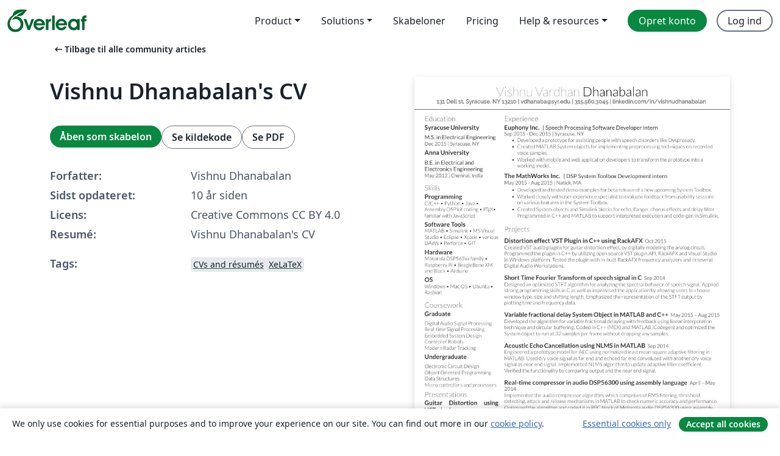

--- FILE ---
content_type: text/html; charset=utf-8
request_url: https://da.overleaf.com/articles/vishnu-dhanabalans-cv/yhxnjhysmwsh
body_size: 13836
content:
<!DOCTYPE html><html lang="da"><head><title translate="no">Vishnu Dhanabalan's CV - Overleaf, Online LaTeX-skriveprogram</title><meta name="twitter:title" content="Vishnu Dhanabalan's CV"><meta name="og:title" content="Vishnu Dhanabalan's CV"><meta name="description" content="Vishnu Dhanabalan's CV"><meta itemprop="description" content="Vishnu Dhanabalan's CV"><meta itemprop="image" content="https://writelatex.s3.amazonaws.com/published_ver/2943.jpeg?X-Amz-Expires=14400&amp;X-Amz-Date=20260114T034240Z&amp;X-Amz-Algorithm=AWS4-HMAC-SHA256&amp;X-Amz-Credential=AKIAWJBOALPNFPV7PVH5/20260114/us-east-1/s3/aws4_request&amp;X-Amz-SignedHeaders=host&amp;X-Amz-Signature=9aeeae07d4e4aeb6ac0340ad484ea38922b13b1712572efd1c89511a6343175a"><meta name="image" content="https://writelatex.s3.amazonaws.com/published_ver/2943.jpeg?X-Amz-Expires=14400&amp;X-Amz-Date=20260114T034240Z&amp;X-Amz-Algorithm=AWS4-HMAC-SHA256&amp;X-Amz-Credential=AKIAWJBOALPNFPV7PVH5/20260114/us-east-1/s3/aws4_request&amp;X-Amz-SignedHeaders=host&amp;X-Amz-Signature=9aeeae07d4e4aeb6ac0340ad484ea38922b13b1712572efd1c89511a6343175a"><meta itemprop="name" content="Overleaf, the Online LaTeX Editor"><meta name="twitter:card" content="summary"><meta name="twitter:site" content="@overleaf"><meta name="twitter:description" content="Et online LaTeX-skriveprogram, der er let at bruge. Ingen installation, live samarbejde, versionskontrol, flere hundrede LaTeX-skabeloner, og meget mere."><meta name="twitter:image" content="https://cdn.overleaf.com/img/ol-brand/overleaf_og_logo.png"><meta property="fb:app_id" content="400474170024644"><meta property="og:description" content="Et online LaTeX-skriveprogram, der er let at bruge. Ingen installation, live samarbejde, versionskontrol, flere hundrede LaTeX-skabeloner, og meget mere."><meta property="og:image" content="https://cdn.overleaf.com/img/ol-brand/overleaf_og_logo.png"><meta property="og:type" content="website"><meta name="viewport" content="width=device-width, initial-scale=1.0, user-scalable=yes"><link rel="icon" sizes="32x32" href="https://cdn.overleaf.com/favicon-32x32.png"><link rel="icon" sizes="16x16" href="https://cdn.overleaf.com/favicon-16x16.png"><link rel="icon" href="https://cdn.overleaf.com/favicon.svg" type="image/svg+xml"><link rel="apple-touch-icon" href="https://cdn.overleaf.com/apple-touch-icon.png"><link rel="mask-icon" href="https://cdn.overleaf.com/mask-favicon.svg" color="#046530"><link rel="canonical" href="https://da.overleaf.com/articles/vishnu-dhanabalans-cv/yhxnjhysmwsh"><link rel="manifest" href="https://cdn.overleaf.com/web.sitemanifest"><link rel="stylesheet" href="https://cdn.overleaf.com/stylesheets/main-style-c2b0ff86cb701d65ea9d.css" id="main-stylesheet"><link rel="alternate" href="https://www.overleaf.com/articles/vishnu-dhanabalans-cv/yhxnjhysmwsh" hreflang="en"><link rel="alternate" href="https://cs.overleaf.com/articles/vishnu-dhanabalans-cv/yhxnjhysmwsh" hreflang="cs"><link rel="alternate" href="https://es.overleaf.com/articles/vishnu-dhanabalans-cv/yhxnjhysmwsh" hreflang="es"><link rel="alternate" href="https://pt.overleaf.com/articles/vishnu-dhanabalans-cv/yhxnjhysmwsh" hreflang="pt"><link rel="alternate" href="https://fr.overleaf.com/articles/vishnu-dhanabalans-cv/yhxnjhysmwsh" hreflang="fr"><link rel="alternate" href="https://de.overleaf.com/articles/vishnu-dhanabalans-cv/yhxnjhysmwsh" hreflang="de"><link rel="alternate" href="https://sv.overleaf.com/articles/vishnu-dhanabalans-cv/yhxnjhysmwsh" hreflang="sv"><link rel="alternate" href="https://tr.overleaf.com/articles/vishnu-dhanabalans-cv/yhxnjhysmwsh" hreflang="tr"><link rel="alternate" href="https://it.overleaf.com/articles/vishnu-dhanabalans-cv/yhxnjhysmwsh" hreflang="it"><link rel="alternate" href="https://cn.overleaf.com/articles/vishnu-dhanabalans-cv/yhxnjhysmwsh" hreflang="zh-CN"><link rel="alternate" href="https://no.overleaf.com/articles/vishnu-dhanabalans-cv/yhxnjhysmwsh" hreflang="no"><link rel="alternate" href="https://ru.overleaf.com/articles/vishnu-dhanabalans-cv/yhxnjhysmwsh" hreflang="ru"><link rel="alternate" href="https://da.overleaf.com/articles/vishnu-dhanabalans-cv/yhxnjhysmwsh" hreflang="da"><link rel="alternate" href="https://ko.overleaf.com/articles/vishnu-dhanabalans-cv/yhxnjhysmwsh" hreflang="ko"><link rel="alternate" href="https://ja.overleaf.com/articles/vishnu-dhanabalans-cv/yhxnjhysmwsh" hreflang="ja"><link rel="preload" href="https://cdn.overleaf.com/js/da-json-005e825d92e366d8ac45.js" as="script" nonce="deUlTpQi0Kx1RDiTvZDq6g=="><script type="text/javascript" nonce="deUlTpQi0Kx1RDiTvZDq6g==" id="ga-loader" data-ga-token="UA-112092690-1" data-ga-token-v4="G-RV4YBCCCWJ" data-cookie-domain=".overleaf.com" data-session-analytics-id="ff4f3d2b-ba74-4743-b14f-e7e87f0fd1fd">var gaSettings = document.querySelector('#ga-loader').dataset;
var gaid = gaSettings.gaTokenV4;
var gaToken = gaSettings.gaToken;
var cookieDomain = gaSettings.cookieDomain;
var sessionAnalyticsId = gaSettings.sessionAnalyticsId;
if(gaid) {
    var additionalGaConfig = sessionAnalyticsId ? { 'user_id': sessionAnalyticsId } : {};
    window.dataLayer = window.dataLayer || [];
    function gtag(){
        dataLayer.push(arguments);
    }
    gtag('js', new Date());
    gtag('config', gaid, { 'anonymize_ip': true, ...additionalGaConfig });
}
if (gaToken) {
    window.ga = window.ga || function () {
        (window.ga.q = window.ga.q || []).push(arguments);
    }, window.ga.l = 1 * new Date();
}
var loadGA = window.olLoadGA = function() {
    if (gaid) {
        var s = document.createElement('script');
        s.setAttribute('async', 'async');
        s.setAttribute('src', 'https://www.googletagmanager.com/gtag/js?id=' + gaid);
        document.querySelector('head').append(s);
    } 
    if (gaToken) {
        (function(i,s,o,g,r,a,m){i['GoogleAnalyticsObject']=r;i[r]=i[r]||function(){
        (i[r].q=i[r].q||[]).push(arguments)},i[r].l=1*new Date();a=s.createElement(o),
        m=s.getElementsByTagName(o)[0];a.async=1;a.src=g;m.parentNode.insertBefore(a,m)
        })(window,document,'script','//www.google-analytics.com/analytics.js','ga');
        ga('create', gaToken, cookieDomain.replace(/^\./, ""));
        ga('set', 'anonymizeIp', true);
        if (sessionAnalyticsId) {
            ga('set', 'userId', sessionAnalyticsId);
        }
        ga('send', 'pageview');
    }
};
// Check if consent given (features/cookie-banner)
var oaCookie = document.cookie.split('; ').find(function(cookie) {
    return cookie.startsWith('oa=');
});
if(oaCookie) {
    var oaCookieValue = oaCookie.split('=')[1];
    if(oaCookieValue === '1') {
        loadGA();
    }
}
</script><meta name="ol-csrfToken" content="cu8IqfqT-1N98y9ZZKzLpECvULed1FzF1sK4"><meta name="ol-baseAssetPath" content="https://cdn.overleaf.com/"><meta name="ol-mathJaxPath" content="/js/libs/mathjax-3.2.2/es5/tex-svg-full.js"><meta name="ol-dictionariesRoot" content="/js/dictionaries/0.0.3/"><meta name="ol-usersEmail" content=""><meta name="ol-ab" data-type="json" content="{}"><meta name="ol-user_id"><meta name="ol-i18n" data-type="json" content="{&quot;currentLangCode&quot;:&quot;da&quot;}"><meta name="ol-ExposedSettings" data-type="json" content="{&quot;isOverleaf&quot;:true,&quot;appName&quot;:&quot;Overleaf&quot;,&quot;adminEmail&quot;:&quot;support@overleaf.com&quot;,&quot;dropboxAppName&quot;:&quot;Overleaf&quot;,&quot;ieeeBrandId&quot;:15,&quot;hasAffiliationsFeature&quot;:true,&quot;hasSamlFeature&quot;:true,&quot;samlInitPath&quot;:&quot;/saml/ukamf/init&quot;,&quot;hasLinkUrlFeature&quot;:true,&quot;hasLinkedProjectFileFeature&quot;:true,&quot;hasLinkedProjectOutputFileFeature&quot;:true,&quot;siteUrl&quot;:&quot;https://www.overleaf.com&quot;,&quot;emailConfirmationDisabled&quot;:false,&quot;maxEntitiesPerProject&quot;:2000,&quot;maxUploadSize&quot;:52428800,&quot;projectUploadTimeout&quot;:120000,&quot;recaptchaSiteKey&quot;:&quot;6LebiTwUAAAAAMuPyjA4pDA4jxPxPe2K9_ndL74Q&quot;,&quot;recaptchaDisabled&quot;:{&quot;invite&quot;:true,&quot;login&quot;:false,&quot;passwordReset&quot;:false,&quot;register&quot;:false,&quot;addEmail&quot;:false},&quot;textExtensions&quot;:[&quot;tex&quot;,&quot;latex&quot;,&quot;sty&quot;,&quot;cls&quot;,&quot;bst&quot;,&quot;bib&quot;,&quot;bibtex&quot;,&quot;txt&quot;,&quot;tikz&quot;,&quot;mtx&quot;,&quot;rtex&quot;,&quot;md&quot;,&quot;asy&quot;,&quot;lbx&quot;,&quot;bbx&quot;,&quot;cbx&quot;,&quot;m&quot;,&quot;lco&quot;,&quot;dtx&quot;,&quot;ins&quot;,&quot;ist&quot;,&quot;def&quot;,&quot;clo&quot;,&quot;ldf&quot;,&quot;rmd&quot;,&quot;lua&quot;,&quot;gv&quot;,&quot;mf&quot;,&quot;yml&quot;,&quot;yaml&quot;,&quot;lhs&quot;,&quot;mk&quot;,&quot;xmpdata&quot;,&quot;cfg&quot;,&quot;rnw&quot;,&quot;ltx&quot;,&quot;inc&quot;],&quot;editableFilenames&quot;:[&quot;latexmkrc&quot;,&quot;.latexmkrc&quot;,&quot;makefile&quot;,&quot;gnumakefile&quot;],&quot;validRootDocExtensions&quot;:[&quot;tex&quot;,&quot;Rtex&quot;,&quot;ltx&quot;,&quot;Rnw&quot;],&quot;fileIgnorePattern&quot;:&quot;**/{{__MACOSX,.git,.texpadtmp,.R}{,/**},.!(latexmkrc),*.{dvi,aux,log,toc,out,pdfsync,synctex,synctex(busy),fdb_latexmk,fls,nlo,ind,glo,gls,glg,bbl,blg,doc,docx,gz,swp}}&quot;,&quot;sentryAllowedOriginRegex&quot;:&quot;^(https://[a-z]+\\\\.overleaf.com|https://cdn.overleaf.com|https://compiles.overleafusercontent.com)/&quot;,&quot;sentryDsn&quot;:&quot;https://4f0989f11cb54142a5c3d98b421b930a@app.getsentry.com/34706&quot;,&quot;sentryEnvironment&quot;:&quot;production&quot;,&quot;sentryRelease&quot;:&quot;ed85d050e908ae13d97ee8d67cf74e00c27fc258&quot;,&quot;hotjarId&quot;:&quot;5148484&quot;,&quot;hotjarVersion&quot;:&quot;6&quot;,&quot;enableSubscriptions&quot;:true,&quot;gaToken&quot;:&quot;UA-112092690-1&quot;,&quot;gaTokenV4&quot;:&quot;G-RV4YBCCCWJ&quot;,&quot;propensityId&quot;:&quot;propensity-001384&quot;,&quot;cookieDomain&quot;:&quot;.overleaf.com&quot;,&quot;templateLinks&quot;:[{&quot;name&quot;:&quot;Journal articles&quot;,&quot;url&quot;:&quot;/gallery/tagged/academic-journal&quot;,&quot;trackingKey&quot;:&quot;academic-journal&quot;},{&quot;name&quot;:&quot;Books&quot;,&quot;url&quot;:&quot;/gallery/tagged/book&quot;,&quot;trackingKey&quot;:&quot;book&quot;},{&quot;name&quot;:&quot;Formal letters&quot;,&quot;url&quot;:&quot;/gallery/tagged/formal-letter&quot;,&quot;trackingKey&quot;:&quot;formal-letter&quot;},{&quot;name&quot;:&quot;Assignments&quot;,&quot;url&quot;:&quot;/gallery/tagged/homework&quot;,&quot;trackingKey&quot;:&quot;homework-assignment&quot;},{&quot;name&quot;:&quot;Posters&quot;,&quot;url&quot;:&quot;/gallery/tagged/poster&quot;,&quot;trackingKey&quot;:&quot;poster&quot;},{&quot;name&quot;:&quot;Presentations&quot;,&quot;url&quot;:&quot;/gallery/tagged/presentation&quot;,&quot;trackingKey&quot;:&quot;presentation&quot;},{&quot;name&quot;:&quot;Reports&quot;,&quot;url&quot;:&quot;/gallery/tagged/report&quot;,&quot;trackingKey&quot;:&quot;lab-report&quot;},{&quot;name&quot;:&quot;CVs and résumés&quot;,&quot;url&quot;:&quot;/gallery/tagged/cv&quot;,&quot;trackingKey&quot;:&quot;cv&quot;},{&quot;name&quot;:&quot;Theses&quot;,&quot;url&quot;:&quot;/gallery/tagged/thesis&quot;,&quot;trackingKey&quot;:&quot;thesis&quot;},{&quot;name&quot;:&quot;view_all&quot;,&quot;url&quot;:&quot;/latex/templates&quot;,&quot;trackingKey&quot;:&quot;view-all&quot;}],&quot;labsEnabled&quot;:true,&quot;wikiEnabled&quot;:true,&quot;templatesEnabled&quot;:true,&quot;cioWriteKey&quot;:&quot;2530db5896ec00db632a&quot;,&quot;cioSiteId&quot;:&quot;6420c27bb72163938e7d&quot;,&quot;linkedInInsightsPartnerId&quot;:&quot;7472905&quot;}"><meta name="ol-splitTestVariants" data-type="json" content="{&quot;hotjar-marketing&quot;:&quot;default&quot;}"><meta name="ol-splitTestInfo" data-type="json" content="{&quot;hotjar-marketing&quot;:{&quot;phase&quot;:&quot;release&quot;,&quot;badgeInfo&quot;:{&quot;tooltipText&quot;:&quot;&quot;,&quot;url&quot;:&quot;&quot;}}}"><meta name="ol-algolia" data-type="json" content="{&quot;appId&quot;:&quot;SK53GL4JLY&quot;,&quot;apiKey&quot;:&quot;9ac63d917afab223adbd2cd09ad0eb17&quot;,&quot;indexes&quot;:{&quot;wiki&quot;:&quot;learn-wiki&quot;,&quot;gallery&quot;:&quot;gallery-production&quot;}}"><meta name="ol-isManagedAccount" data-type="boolean"><meta name="ol-shouldLoadHotjar" data-type="boolean"></head><body class="website-redesign" data-theme="default"><a class="skip-to-content" href="#main-content">Spring til indhold</a><nav class="navbar navbar-default navbar-main navbar-expand-lg website-redesign-navbar" aria-label="Primary"><div class="container-fluid navbar-container"><div class="navbar-header"><a class="navbar-brand" href="/" aria-label="Overleaf"><div class="navbar-logo"></div></a></div><button class="navbar-toggler collapsed" id="navbar-toggle-btn" type="button" data-bs-toggle="collapse" data-bs-target="#navbar-main-collapse" aria-controls="navbar-main-collapse" aria-expanded="false" aria-label="Toggle Navigation"><span class="material-symbols" aria-hidden="true" translate="no">menu</span></button><div class="navbar-collapse collapse" id="navbar-main-collapse"><ul class="nav navbar-nav navbar-right ms-auto" role="menubar"><!-- loop over header_extras--><li class="dropdown subdued" role="none"><button class="dropdown-toggle" aria-haspopup="true" aria-expanded="false" data-bs-toggle="dropdown" role="menuitem" event-tracking="menu-expand" event-tracking-mb="true" event-tracking-trigger="click" event-segmentation="{&quot;item&quot;:&quot;product&quot;,&quot;location&quot;:&quot;top-menu&quot;}">Product</button><ul class="dropdown-menu dropdown-menu-end" role="menu"><li role="none"><a class="dropdown-item" role="menuitem" href="/about/features-overview" event-tracking="menu-click" event-tracking-mb="true" event-tracking-trigger="click" event-segmentation='{"item":"premium-features","location":"top-menu"}'>Funktioner</a></li><li role="none"><a class="dropdown-item" role="menuitem" href="/about/ai-features" event-tracking="menu-click" event-tracking-mb="true" event-tracking-trigger="click" event-segmentation='{"item":"ai-features","location":"top-menu"}'>AI</a></li></ul></li><li class="dropdown subdued" role="none"><button class="dropdown-toggle" aria-haspopup="true" aria-expanded="false" data-bs-toggle="dropdown" role="menuitem" event-tracking="menu-expand" event-tracking-mb="true" event-tracking-trigger="click" event-segmentation="{&quot;item&quot;:&quot;solutions&quot;,&quot;location&quot;:&quot;top-menu&quot;}">Solutions</button><ul class="dropdown-menu dropdown-menu-end" role="menu"><li role="none"><a class="dropdown-item" role="menuitem" href="/for/enterprises" event-tracking="menu-click" event-tracking-mb="true" event-tracking-trigger="click" event-segmentation='{"item":"enterprises","location":"top-menu"}'>For virksomheder</a></li><li role="none"><a class="dropdown-item" role="menuitem" href="/for/universities" event-tracking="menu-click" event-tracking-mb="true" event-tracking-trigger="click" event-segmentation='{"item":"universities","location":"top-menu"}'>For universiteter</a></li><li role="none"><a class="dropdown-item" role="menuitem" href="/for/government" event-tracking="menu-click" event-tracking-mb="true" event-tracking-trigger="click" event-segmentation='{"item":"government","location":"top-menu"}'>For det offentlige</a></li><li role="none"><a class="dropdown-item" role="menuitem" href="/for/publishers" event-tracking="menu-click" event-tracking-mb="true" event-tracking-trigger="click" event-segmentation='{"item":"publishers","location":"top-menu"}'>For forlag</a></li><li role="none"><a class="dropdown-item" role="menuitem" href="/about/customer-stories" event-tracking="menu-click" event-tracking-mb="true" event-tracking-trigger="click" event-segmentation='{"item":"customer-stories","location":"top-menu"}'>Customer stories</a></li></ul></li><li class="subdued" role="none"><a class="nav-link subdued" role="menuitem" href="/latex/templates" event-tracking="menu-click" event-tracking-mb="true" event-tracking-trigger="click" event-segmentation='{"item":"templates","location":"top-menu"}'>Skabeloner</a></li><li class="subdued" role="none"><a class="nav-link subdued" role="menuitem" href="/user/subscription/plans" event-tracking="menu-click" event-tracking-mb="true" event-tracking-trigger="click" event-segmentation='{"item":"pricing","location":"top-menu"}'>Pricing</a></li><li class="dropdown subdued nav-item-help" role="none"><button class="dropdown-toggle" aria-haspopup="true" aria-expanded="false" data-bs-toggle="dropdown" role="menuitem" event-tracking="menu-expand" event-tracking-mb="true" event-tracking-trigger="click" event-segmentation="{&quot;item&quot;:&quot;help-and-resources&quot;,&quot;location&quot;:&quot;top-menu&quot;}">Help & resources</button><ul class="dropdown-menu dropdown-menu-end" role="menu"><li role="none"><a class="dropdown-item" role="menuitem" href="/learn" event-tracking="menu-click" event-tracking-mb="true" event-tracking-trigger="click" event-segmentation='{"item":"learn","location":"top-menu"}'>Dokumentation</a></li><li role="none"><a class="dropdown-item" role="menuitem" href="/for/community/resources" event-tracking="menu-click" event-tracking-mb="true" event-tracking-trigger="click" event-segmentation='{"item":"help-guides","location":"top-menu"}'>Help guides</a></li><li role="none"><a class="dropdown-item" role="menuitem" href="/about/why-latex" event-tracking="menu-click" event-tracking-mb="true" event-tracking-trigger="click" event-segmentation='{"item":"why-latex","location":"top-menu"}'>Hvorfor LaTeX?</a></li><li role="none"><a class="dropdown-item" role="menuitem" href="/blog" event-tracking="menu-click" event-tracking-mb="true" event-tracking-trigger="click" event-segmentation='{"item":"blog","location":"top-menu"}'>Blog</a></li><li role="none"><a class="dropdown-item" role="menuitem" data-ol-open-contact-form-modal="contact-us" data-bs-target="#contactUsModal" href data-bs-toggle="modal" event-tracking="menu-click" event-tracking-mb="true" event-tracking-trigger="click" event-segmentation='{"item":"contact","location":"top-menu"}'><span>Kontakt os</span></a></li></ul></li><!-- logged out--><!-- register link--><li class="primary" role="none"><a class="nav-link" role="menuitem" href="/register" event-tracking="menu-click" event-tracking-action="clicked" event-tracking-trigger="click" event-tracking-mb="true" event-segmentation='{"page":"/articles/vishnu-dhanabalans-cv/yhxnjhysmwsh","item":"register","location":"top-menu"}'>Opret konto</a></li><!-- login link--><li role="none"><a class="nav-link" role="menuitem" href="/login" event-tracking="menu-click" event-tracking-action="clicked" event-tracking-trigger="click" event-tracking-mb="true" event-segmentation='{"page":"/articles/vishnu-dhanabalans-cv/yhxnjhysmwsh","item":"login","location":"top-menu"}'>Log ind</a></li><!-- projects link and account menu--></ul></div></div></nav><main class="gallery content content-page" id="main-content"><div class="container"><div class="row previous-page-link-container"><div class="col-lg-6"><a class="previous-page-link" href="/articles"><span class="material-symbols material-symbols-rounded" aria-hidden="true" translate="no">arrow_left_alt</span>Tilbage til alle community articles</a></div></div><div class="row"><div class="col-md-6 template-item-left-section"><div class="row"><div class="col-md-12"><div class="gallery-item-title"><h1 class="h2">Vishnu Dhanabalan's CV</h1></div></div></div><div class="row cta-links-container"><div class="col-md-12 cta-links"><a class="btn btn-primary cta-link" href="/project/new/template/2943?id=4053979&amp;latexEngine=xelatex&amp;mainFile=main.tex&amp;templateName=Vishnu+Dhanabalan%27s+CV&amp;texImage=texlive-full%3A2025.1" event-tracking-mb="true" event-tracking="gallery-open-template" event-tracking-trigger="click">Åben som skabelon</a><button class="btn btn-secondary cta-link" data-bs-toggle="modal" data-bs-target="#modalViewSource" event-tracking-mb="true" event-tracking="gallery-view-source" event-tracking-trigger="click">Se kildekode</button><a class="btn btn-secondary cta-link" href="/articles/vishnu-dhanabalans-cv/yhxnjhysmwsh.pdf" target="_blank" event-tracking-mb="true" event-tracking="gallery-download-pdf" event-tracking-trigger="click">Se PDF</a></div></div><div class="template-details-container"><div class="template-detail"><div><b>Forfatter:</b></div><div>Vishnu Dhanabalan</div></div><div class="template-detail"><div><b>Sidst opdateret:</b></div><div><span data-bs-toggle="tooltip" data-bs-placement="bottom" data-timestamp-for-title="1452517599">10 år siden</span></div></div><div class="template-detail"><div><b>Licens:</b></div><div>Creative Commons CC BY 4.0</div></div><div class="template-detail"><div><b>Resumé:</b></div><div class="gallery-abstract" data-ol-mathjax><p>Vishnu Dhanabalan's CV</p></div></div><div class="template-detail tags"><div><b>Tags:</b></div><div><div class="badge-link-list"><a class="badge-link badge-link-light" href="/gallery/tagged/cv"><span class="badge text-dark bg-light"><span class="badge-content" data-badge-tooltip data-bs-placement="bottom" data-bs-title="CVs and résumés">CVs and résumés</span></span></a><a class="badge-link badge-link-light" href="/gallery/tagged/xelatex"><span class="badge text-dark bg-light"><span class="badge-content" data-badge-tooltip data-bs-placement="bottom" data-bs-title="XeLaTeX">XeLaTeX</span></span></a></div></div></div></div></div><div class="col-md-6 template-item-right-section"><div class="entry"><div class="row"><div class="col-md-12"><div class="gallery-large-pdf-preview"><img src="https://writelatex.s3.amazonaws.com/published_ver/2943.jpeg?X-Amz-Expires=14400&amp;X-Amz-Date=20260114T034240Z&amp;X-Amz-Algorithm=AWS4-HMAC-SHA256&amp;X-Amz-Credential=AKIAWJBOALPNFPV7PVH5/20260114/us-east-1/s3/aws4_request&amp;X-Amz-SignedHeaders=host&amp;X-Amz-Signature=9aeeae07d4e4aeb6ac0340ad484ea38922b13b1712572efd1c89511a6343175a" alt="Vishnu Dhanabalan's CV"></div></div></div></div></div></div><div class="row section-row"><div class="col-md-12"><div class="begin-now-card"><div class="card card-pattern"><div class="card-body"><p class="dm-mono"><span class="font-size-display-xs"><span class="text-purple-bright">\begin</span><wbr><span class="text-green-bright">{</span><span>now</span><span class="text-green-bright">}</span></span></p><p>Discover why over 20 million people worldwide trust Overleaf with their work.</p><p class="card-links"><a class="btn btn-primary card-link" href="/register">Opret gratis konto</a><a class="btn card-link btn-secondary" href="/user/subscription/plans">Udforsk alle abonnementer</a></p></div></div></div></div></div></div></main><div class="modal fade" id="modalViewSource" tabindex="-1" role="dialog" aria-labelledby="modalViewSourceTitle" aria-hidden="true"><div class="modal-dialog" role="document"><div class="modal-content"><div class="modal-header"><h3 class="modal-title" id="modalViewSourceTitle">Kilde</h3><button class="btn-close" type="button" data-bs-dismiss="modal" aria-label="Close"></button></div><div class="modal-body"><pre><code>\documentclass[]{deedy-resume-openfont}

\begin{document}

%%%%%%%%%%%%%%%%%%%%%%%%%%%%%%%%%%%%%%
%
%     LAST UPDATED DATE
%
%%%%%%%%%%%%%%%%%%%%%%%%%%%%%%%%%%%%%%
% \lastupdated

%%%%%%%%%%%%%%%%%%%%%%%%%%%%%%%%%%%%%%
%
%     TITLE NAME
%
%%%%%%%%%%%%%%%%%%%%%%%%%%%%%%%%%%%%%%


\namesection{Vishnu Vardhan}{Dhanabalan}
{131 Dell st, Syracuse, NY 13210 | 
\href{mailto:vdhanaba@syr.edu}{vdhanaba@syr.edu} | 315.560.3045 |  \urlstyle{same}\url{linkedin.com/in/vishnudhanabalan}
}

%%%%%%%%%%%%%%%%%%%%%%%%%%%%%%%%%%%%%%
%
%     COLUMN ONE
%
%%%%%%%%%%%%%%%%%%%%%%%%%%%%%%%%%%%%%%

\begin{minipage}[t]{0.25\textwidth} 

%%%%%%%%%%%%%%%%%%%%%%%%%%%%%%%%%%%%%%
%     EDUCATION
%%%%%%%%%%%%%%%%%%%%%%%%%%%%%%%%%%%%%%

\section{Education} 
\subsection{Syracuse University}
\sectionsep
\descript{M.S. in Electrical Engineering}
% \sectionsep
\location{Dec 2015 | Syracuse, NY}
\sectionsep

\subsection{Anna University}
\sectionsep
\descript{B.E. in Electrical and Electronics Engineering}
% \sectionsep
\location{May 2013 | Chennai, India}
\sectionsep

%%%%%%%%%%%%%%%%%%%%%%%%%%%%%%%%%%%%%%
%     SKILLS
%%%%%%%%%%%%%%%%%%%%%%%%%%%%%%%%%%%%%%

\section{Skills}
% \sectionsep
\subsection{Programming}
% \sectionsep
% \location{Over 5000 lines:}
C/C++ \textbullet{}   Python \textbullet{} Java \textbullet{} Assembly
DSP kit coding \textbullet{} \LaTeX \textbullet{} familiar with JavaScript
\sectionsep
\subsection{Software Tools}
% \sectionsep
MATLAB \textbullet{} Simulink \textbullet{} MS Visual Studio \textbullet{} Eclipse \textbullet{} Xcode \textbullet{} various DAWs \textbullet{} Perforce \textbullet{} GIT
\sectionsep
\subsection{Hardware}
% \sectionsep
Motorola DSP563xx family \textbullet{} Raspberry Pi \textbullet{} BeagleBone XM and Black \textbullet{} Arduino 
\sectionsep
\subsection{OS}
% \sectionsep
Windows \textbullet{} Mac OS \textbullet{} Ubuntu \textbullet{} Rasbian 
\sectionsep
% \sectionsep

%%%%%%%%%%%%%%%%%%%%%%%%%%%%%%%%%%%%%%
%     COURSEWORK
%%%%%%%%%%%%%%%%%%%%%%%%%%%%%%%%%%%%%%

\section{Coursework}
% \sectionsep
\subsection{Graduate}
\sectionsep
Digital Audio Signal Processing\\
% \sectionsep
Real-time Signal Processing\\
% \sectionsep
Embedded System Design\\
% \sectionsep
Control of Robots\\
% \sectionsep
Modern Radar Tracking\\
\sectionsep
% \sectionsep
\subsection{Undergraduate}
\sectionsep
Electronic Circuit Design\\
% \sectionsep
Object Oriented Programming\\
% \sectionsep
Data Structures\\
% \sectionsep
Micro controllers and processors
% \sectionsep
% \sectionsep

\section{Presentations}

\subsection{Guitar Distortion using VST plugins} 
\sectionsep
shortlisted for final round of International Student Design competition at Audio Engineering Society Convention, New York City, 2015.
%%%%%%%%%%%%%%%%%%%%%%%%%%%%%%%%%%%%%%
%
%     COLUMN TWO
%
%%%%%%%%%%%%%%%%%%%%%%%%%%%%%%%%%%%%%%

\end{minipage} 
\hfill
\begin{minipage}[t]{0.73\textwidth} 

%%%%%%%%%%%%%%%%%%%%%%%%%%%%%%%%%%%%%%
%     EXPERIENCE
%%%%%%%%%%%%%%%%%%%%%%%%%%%%%%%%%%%%%%

\section{Experience}

\runsubsection{Euphony Inc.}
\descript{| Speech Processing Software Developer intern }
\location{Sep 2015 - Dec 2015 | Syracuse, NY}
\vspace{\topsep} % Hacky fix for awkward extra vertical space
\begin{tightemize}
\item Developed a prototype for assisting people with speech disorders like Dysprosody. 
\item Created MATLAB System objects for implementing preprocessing techniques on recorded voice samples.
\item Worked with mobile and web application developers to transform the prototype into a working model.
\end{tightemize}
\sectionsep

\runsubsection{The MathWorks Inc.}
\descript{| DSP System Toolbox Development intern }
\location{May 2015 - Aug 2015 | Natick, MA}
\begin{tightemize}
\item Developed and tested demo examples for beta release of a new upcoming System Toolbox. 
\item Worked closely with user experience specialist to evaluate feedback from usability sessions on various features in the System Toolbox.
\item Created System objects and Simulink blocks for echo, flanger, chorus effects and delay filter. Programmed in C++ and MATLAB to support interpreted execution and code-gen in Simulink.
\end{tightemize}
\sectionsep

%%%%%%%%%%%%%%%%%%%%%%%%%%%%%%%%%%%%%%
%     PROJECTS
%%%%%%%%%%%%%%%%%%%%%%%%%%%%%%%%%%%%%%

\section{Projects}
% \sectionsep
\sectionsep

\runsubsection{Distortion effect VST Plugin in C++ using RackAFX} \location{Oct 2015}
Created VST audio plugins for guitar distortion effect, by digitally modeling the analog circuit. Programmed the plugin in C++ by utilizing open source VST plugin API, RackAFX and Visual Studio in Windows platform. Tested the plugin with in-built RackAFX frequency analyzers and in several Digital Audio Workstations.

\sectionsep
\sectionsep

\runsubsection{Short Time Fourier Transform of speech signal in C} \location{Sep 2014}
Designed an optimized STFT algorithm for analyzing the spectral behavior of speech signal. Applied strong programming skills in C as well as improvised the application by allowing users to choose window type, size and shifting length. Emphasized the representation of the STFT output by plotting time and frequency data.

\sectionsep
\sectionsep

\runsubsection{Variable fractional delay System Object in MATLAB and C++} \location{May 2015 – Aug 2015}
Developed the algorithm for variable fractional delaying with feedback using linear interpolation technique and circular buffering. Coded in C++ (MEX) and MATLAB (Codegen) and optimized the System object to run at 32 samples per frame without dropping any samples.

\sectionsep
\sectionsep

\runsubsection{Acoustic Echo Cancellation using NLMS in MATLAB} \location{Sep 2014}
Engineered a prototype model for AEC using normalized least mean square adaptive filtering in MATLAB. Used dry voice signal as far end and echoed far end convoluted with another dry voice signal as near end signal. Implemented NLMS algorithm to update adaptive filter coefficient. Verified the functionality by comparing output and the near end signal.

\sectionsep
\sectionsep

\runsubsection{Real-time compressor in audio DSP56300 using assembly language} \location{April – May 2014}

Implemented the audio compressor algorithm, which comprises of RMS filtering, threshold detecting, attack and release mechanisms in MATLAB to check numeric accuracy and performance. Optimized the algorithm and coded it in PPC block of Motorola audio DSP56300 using assembly language. Evaluated the real-time performance of the process using DVD and microphone input and speaker output.

\sectionsep
\sectionsep

\runsubsection{The COP Robot} \location{April – May 2015}
Engineered an autonomous object-tracking robot that runs in open source computer vision tool OpenCV. Customized DFRobot Turtle 2WD mobile robot to design a robot with Raspberry Pi, Arduino and L293D bridge motor controller. Programmed the code in Python using OpenCV library for object detection and Arduino board serial communication. 

\sectionsep
\sectionsep

\end{minipage} 
\end{document}  \documentclass[]{article}</code></pre></div><div class="modal-footer"><button class="btn btn-secondary" type="button" data-bs-dismiss="modal">Luk</button></div></div></div></div><footer class="fat-footer hidden-print website-redesign-fat-footer"><div class="fat-footer-container"><div class="fat-footer-sections"><div class="footer-section" id="footer-brand"><a class="footer-brand" href="/" aria-label="Overleaf"></a></div><div class="footer-section"><h2 class="footer-section-heading">Om</h2><ul class="list-unstyled"><li><a href="/about">Om os</a></li><li><a href="https://digitalscience.pinpointhq.com/">Karriere</a></li><li><a href="/blog">Blog</a></li></ul></div><div class="footer-section"><h2 class="footer-section-heading">Solutions</h2><ul class="list-unstyled"><li><a href="/for/enterprises">For virksomheder</a></li><li><a href="/for/universities">For universiteter</a></li><li><a href="/for/government">For det offentlige</a></li><li><a href="/for/publishers">For forlag</a></li><li><a href="/about/customer-stories">Customer stories</a></li></ul></div><div class="footer-section"><h2 class="footer-section-heading">Lær</h2><ul class="list-unstyled"><li><a href="/learn/latex/Learn_LaTeX_in_30_minutes">LaTeX på 30 minutter</a></li><li><a href="/latex/templates">Skabeloner</a></li><li><a href="/events/webinars">Webinarer</a></li><li><a href="/learn/latex/Tutorials">Vejledninger</a></li><li><a href="/learn/latex/Inserting_Images">Hvordan indsætter jeg figurer</a></li><li><a href="/learn/latex/Tables">Hvordan laver jeg tabeller</a></li></ul></div><div class="footer-section"><h2 class="footer-section-heading">Pricing</h2><ul class="list-unstyled"><li><a href="/user/subscription/plans?itm_referrer=footer-for-indv">For individuals</a></li><li><a href="/user/subscription/plans?plan=group&amp;itm_referrer=footer-for-groups">For groups and organizations</a></li><li><a href="/user/subscription/plans?itm_referrer=footer-for-students#student-annual">For studerende</a></li></ul></div><div class="footer-section"><h2 class="footer-section-heading">Bliv involveret</h2><ul class="list-unstyled"><li><a href="https://forms.gle/67PSpN1bLnjGCmPQ9">Fortæl os hvad du synes</a></li></ul></div><div class="footer-section"><h2 class="footer-section-heading">Hjælp</h2><ul class="list-unstyled"><li><a href="/learn">Dokumentation </a></li><li><a href="/contact">Kontakt os </a></li><li><a href="https://status.overleaf.com/">Sidestatus</a></li></ul></div></div><div class="fat-footer-base"><div class="fat-footer-base-section fat-footer-base-meta"><div class="fat-footer-base-item"><div class="fat-footer-base-copyright">© 2026 Overleaf</div><a href="/legal">Privatliv and vilkår</a><a href="https://www.digital-science.com/security-certifications/">Compliance</a></div><ul class="fat-footer-base-item list-unstyled fat-footer-base-language"><li class="dropdown dropup subdued language-picker" dropdown><button class="btn btn-link btn-inline-link" id="language-picker-toggle" dropdown-toggle data-ol-lang-selector-tooltip data-bs-toggle="dropdown" aria-haspopup="true" aria-expanded="false" aria-label="Select Sprog" tooltip="Sprog" title="Sprog"><span class="material-symbols" aria-hidden="true" translate="no">translate</span>&nbsp;<span class="language-picker-text">Dansk</span></button><ul class="dropdown-menu dropdown-menu-sm-width" role="menu" aria-labelledby="language-picker-toggle"><li class="dropdown-header">Sprog</li><li class="lng-option"><a class="menu-indent dropdown-item" href="https://www.overleaf.com/articles/vishnu-dhanabalans-cv/yhxnjhysmwsh" role="menuitem" aria-selected="false">English</a></li><li class="lng-option"><a class="menu-indent dropdown-item" href="https://cs.overleaf.com/articles/vishnu-dhanabalans-cv/yhxnjhysmwsh" role="menuitem" aria-selected="false">Čeština</a></li><li class="lng-option"><a class="menu-indent dropdown-item" href="https://es.overleaf.com/articles/vishnu-dhanabalans-cv/yhxnjhysmwsh" role="menuitem" aria-selected="false">Español</a></li><li class="lng-option"><a class="menu-indent dropdown-item" href="https://pt.overleaf.com/articles/vishnu-dhanabalans-cv/yhxnjhysmwsh" role="menuitem" aria-selected="false">Português</a></li><li class="lng-option"><a class="menu-indent dropdown-item" href="https://fr.overleaf.com/articles/vishnu-dhanabalans-cv/yhxnjhysmwsh" role="menuitem" aria-selected="false">Français</a></li><li class="lng-option"><a class="menu-indent dropdown-item" href="https://de.overleaf.com/articles/vishnu-dhanabalans-cv/yhxnjhysmwsh" role="menuitem" aria-selected="false">Deutsch</a></li><li class="lng-option"><a class="menu-indent dropdown-item" href="https://sv.overleaf.com/articles/vishnu-dhanabalans-cv/yhxnjhysmwsh" role="menuitem" aria-selected="false">Svenska</a></li><li class="lng-option"><a class="menu-indent dropdown-item" href="https://tr.overleaf.com/articles/vishnu-dhanabalans-cv/yhxnjhysmwsh" role="menuitem" aria-selected="false">Türkçe</a></li><li class="lng-option"><a class="menu-indent dropdown-item" href="https://it.overleaf.com/articles/vishnu-dhanabalans-cv/yhxnjhysmwsh" role="menuitem" aria-selected="false">Italiano</a></li><li class="lng-option"><a class="menu-indent dropdown-item" href="https://cn.overleaf.com/articles/vishnu-dhanabalans-cv/yhxnjhysmwsh" role="menuitem" aria-selected="false">简体中文</a></li><li class="lng-option"><a class="menu-indent dropdown-item" href="https://no.overleaf.com/articles/vishnu-dhanabalans-cv/yhxnjhysmwsh" role="menuitem" aria-selected="false">Norsk</a></li><li class="lng-option"><a class="menu-indent dropdown-item" href="https://ru.overleaf.com/articles/vishnu-dhanabalans-cv/yhxnjhysmwsh" role="menuitem" aria-selected="false">Русский</a></li><li class="lng-option"><a class="menu-indent dropdown-item active" href="https://da.overleaf.com/articles/vishnu-dhanabalans-cv/yhxnjhysmwsh" role="menuitem" aria-selected="true">Dansk<span class="material-symbols dropdown-item-trailing-icon" aria-hidden="true" translate="no">check</span></a></li><li class="lng-option"><a class="menu-indent dropdown-item" href="https://ko.overleaf.com/articles/vishnu-dhanabalans-cv/yhxnjhysmwsh" role="menuitem" aria-selected="false">한국어</a></li><li class="lng-option"><a class="menu-indent dropdown-item" href="https://ja.overleaf.com/articles/vishnu-dhanabalans-cv/yhxnjhysmwsh" role="menuitem" aria-selected="false">日本語</a></li></ul></li></ul></div><div class="fat-footer-base-section fat-footer-base-social"><div class="fat-footer-base-item"><a class="fat-footer-social x-logo" href="https://x.com/overleaf"><svg xmlns="http://www.w3.org/2000/svg" viewBox="0 0 1200 1227" height="25"><path d="M714.163 519.284L1160.89 0H1055.03L667.137 450.887L357.328 0H0L468.492 681.821L0 1226.37H105.866L515.491 750.218L842.672 1226.37H1200L714.137 519.284H714.163ZM569.165 687.828L521.697 619.934L144.011 79.6944H306.615L611.412 515.685L658.88 583.579L1055.08 1150.3H892.476L569.165 687.854V687.828Z"></path></svg><span class="visually-hidden">Overleaf på X</span></a><a class="fat-footer-social facebook-logo" href="https://www.facebook.com/overleaf.editor"><svg xmlns="http://www.w3.org/2000/svg" viewBox="0 0 666.66668 666.66717" height="25"><defs><clipPath id="a" clipPathUnits="userSpaceOnUse"><path d="M0 700h700V0H0Z"></path></clipPath></defs><g clip-path="url(#a)" transform="matrix(1.33333 0 0 -1.33333 -133.333 800)"><path class="background" d="M0 0c0 138.071-111.929 250-250 250S-500 138.071-500 0c0-117.245 80.715-215.622 189.606-242.638v166.242h-51.552V0h51.552v32.919c0 85.092 38.508 124.532 122.048 124.532 15.838 0 43.167-3.105 54.347-6.211V81.986c-5.901.621-16.149.932-28.882.932-40.993 0-56.832-15.528-56.832-55.9V0h81.659l-14.028-76.396h-67.631v-171.773C-95.927-233.218 0-127.818 0 0" fill="#0866ff" transform="translate(600 350)"></path><path class="text" d="m0 0 14.029 76.396H-67.63v27.019c0 40.372 15.838 55.899 56.831 55.899 12.733 0 22.981-.31 28.882-.931v69.253c-11.18 3.106-38.509 6.212-54.347 6.212-83.539 0-122.048-39.441-122.048-124.533V76.396h-51.552V0h51.552v-166.242a250.559 250.559 0 0 1 60.394-7.362c10.254 0 20.358.632 30.288 1.831V0Z" fill="#fff" transform="translate(447.918 273.604)"></path></g></svg><span class="visually-hidden">Overleaf på Facebook</span></a><a class="fat-footer-social linkedin-logo" href="https://www.linkedin.com/company/writelatex-limited"><svg xmlns="http://www.w3.org/2000/svg" viewBox="0 0 72 72" height="25"><g fill="none" fill-rule="evenodd"><path class="background" fill="#0B66C3" d="M8 72h56a8 8 0 0 0 8-8V8a8 8 0 0 0-8-8H8a8 8 0 0 0-8 8v56a8 8 0 0 0 8 8"></path><path class="text" fill="#FFF" d="M62 62H51.316V43.802c0-4.99-1.896-7.777-5.845-7.777-4.296 0-6.54 2.901-6.54 7.777V62H28.632V27.333H38.93v4.67s3.096-5.729 10.453-5.729c7.353 0 12.617 4.49 12.617 13.777zM16.35 22.794c-3.508 0-6.35-2.864-6.35-6.397C10 12.864 12.842 10 16.35 10c3.507 0 6.347 2.864 6.347 6.397 0 3.533-2.84 6.397-6.348 6.397ZM11.032 62h10.736V27.333H11.033V62"></path></g></svg><span class="visually-hidden">Overleaf på LinkedIn</span></a></div></div></div></div></footer><section class="cookie-banner hidden-print hidden" aria-label="Cookie banner"><div class="cookie-banner-content">We only use cookies for essential purposes and to improve your experience on our site. You can find out more in our <a href="/legal#Cookies">cookie policy</a>.</div><div class="cookie-banner-actions"><button class="btn btn-link btn-sm" type="button" data-ol-cookie-banner-set-consent="essential">Essential cookies only</button><button class="btn btn-primary btn-sm" type="button" data-ol-cookie-banner-set-consent="all">Accept all cookies</button></div></section><div class="modal fade" id="contactUsModal" tabindex="-1" aria-labelledby="contactUsModalLabel" data-ol-contact-form-modal="contact-us"><div class="modal-dialog"><form name="contactForm" data-ol-async-form data-ol-contact-form data-ol-contact-form-with-search="true" role="form" aria-label="Kontakt os" action="/support"><input name="inbox" type="hidden" value="support"><div class="modal-content"><div class="modal-header"><h4 class="modal-title" id="contactUsModalLabel">Kom i kontakt med os</h4><button class="btn-close" type="button" data-bs-dismiss="modal" aria-label="Luk"><span aria-hidden="true"></span></button></div><div class="modal-body"><div data-ol-not-sent><div class="modal-form-messages"><div class="form-messages-bottom-margin" data-ol-form-messages-new-style="" role="alert"></div><div class="notification notification-type-error" hidden data-ol-custom-form-message="error_performing_request" role="alert" aria-live="polite"><div class="notification-icon"><span class="material-symbols" aria-hidden="true" translate="no">error</span></div><div class="notification-content text-left">Noget gik galt. Prøv venligst igen..</div></div></div><label class="form-label" for="contact-us-email-445">E-mail</label><div class="mb-3"><input class="form-control" name="email" id="contact-us-email-445" required type="email" spellcheck="false" maxlength="255" value="" data-ol-contact-form-email-input></div><div class="form-group"><label class="form-label" for="contact-us-subject-445">Emne</label><div class="mb-3"><input class="form-control" name="subject" id="contact-us-subject-445" required autocomplete="off" maxlength="255"><div data-ol-search-results-wrapper hidden><ul class="dropdown-menu contact-suggestions-dropdown show" data-ol-search-results aria-role="region" aria-label="Hjælpeartikler magen til dit emne"><li class="dropdown-header">Har du tjekket vores <a href="/learn/kb" target="_blank">videns base</a>?</li><li><hr class="dropdown-divider"></li><div data-ol-search-results-container></div></ul></div></div></div><label class="form-label" for="contact-us-sub-subject-445">Hvad har du brug for hjælp til?</label><div class="mb-3"><select class="form-select" name="subSubject" id="contact-us-sub-subject-445" required autocomplete="off"><option selected disabled>Vælg venligst…</option><option>Brug af LaTeX</option><option>Brug af Overleaf editoren</option><option>Using Writefull</option><option>At logge ind eller administration af konto</option><option>Administrering af dit abonnement</option><option>Brug af Premium-funktioner</option><option>At komme i kontakt med salgsafdelingen</option><option>Andet</option></select></div><label class="form-label" for="contact-us-project-url-445">Påvirket projekts URL (Valgfrit)</label><div class="mb-3"><input class="form-control" name="projectUrl" id="contact-us-project-url-445"></div><label class="form-label" for="contact-us-message-445">Fortæl os hvordan vi kan hjælpe</label><div class="mb-3"><textarea class="form-control contact-us-modal-textarea" name="message" id="contact-us-message-445" required type="text"></textarea></div><div class="mb-3 d-none"><label class="visually-hidden" for="important-message">Important message</label><input class="form-control" name="important_message" id="important-message"></div></div><div class="mt-2" data-ol-sent hidden><h5 class="message-received">Besked modtaget</h5><p>Thanks for getting in touch. Our team will get back to you by email as soon as possible.</p><p>Email:&nbsp;<span data-ol-contact-form-thank-you-email></span></p></div></div><div class="modal-footer" data-ol-not-sent><button class="btn btn-primary" type="submit" data-ol-disabled-inflight event-tracking="form-submitted-contact-us" event-tracking-mb="true" event-tracking-trigger="click" event-segmentation="{&quot;location&quot;:&quot;contact-us-form&quot;}"><span data-ol-inflight="idle">Send besked</span><span hidden data-ol-inflight="pending">Sender&hellip;</span></button></div></div></form></div></div></body><script type="text/javascript" nonce="deUlTpQi0Kx1RDiTvZDq6g==" src="https://cdn.overleaf.com/js/runtime-11d2c850ad4a6fe95aa2.js"></script><script type="text/javascript" nonce="deUlTpQi0Kx1RDiTvZDq6g==" src="https://cdn.overleaf.com/js/27582-79e5ed8c65f6833386ec.js"></script><script type="text/javascript" nonce="deUlTpQi0Kx1RDiTvZDq6g==" src="https://cdn.overleaf.com/js/29088-e3f6cf68f932ee256fec.js"></script><script type="text/javascript" nonce="deUlTpQi0Kx1RDiTvZDq6g==" src="https://cdn.overleaf.com/js/8732-61de629a6fc4a719a5e1.js"></script><script type="text/javascript" nonce="deUlTpQi0Kx1RDiTvZDq6g==" src="https://cdn.overleaf.com/js/11229-f88489299ead995b1003.js"></script><script type="text/javascript" nonce="deUlTpQi0Kx1RDiTvZDq6g==" src="https://cdn.overleaf.com/js/bootstrap-6faaf78625873fafb726.js"></script><script type="text/javascript" nonce="deUlTpQi0Kx1RDiTvZDq6g==" src="https://cdn.overleaf.com/js/27582-79e5ed8c65f6833386ec.js"></script><script type="text/javascript" nonce="deUlTpQi0Kx1RDiTvZDq6g==" src="https://cdn.overleaf.com/js/29088-e3f6cf68f932ee256fec.js"></script><script type="text/javascript" nonce="deUlTpQi0Kx1RDiTvZDq6g==" src="https://cdn.overleaf.com/js/62382-0a4f25c3829fc56de629.js"></script><script type="text/javascript" nonce="deUlTpQi0Kx1RDiTvZDq6g==" src="https://cdn.overleaf.com/js/16164-b8450ba94d9bab0bbae1.js"></script><script type="text/javascript" nonce="deUlTpQi0Kx1RDiTvZDq6g==" src="https://cdn.overleaf.com/js/45250-424aec613d067a9a3e96.js"></script><script type="text/javascript" nonce="deUlTpQi0Kx1RDiTvZDq6g==" src="https://cdn.overleaf.com/js/24686-731b5e0a16bfe66018de.js"></script><script type="text/javascript" nonce="deUlTpQi0Kx1RDiTvZDq6g==" src="https://cdn.overleaf.com/js/99612-000be62f228c87d764b4.js"></script><script type="text/javascript" nonce="deUlTpQi0Kx1RDiTvZDq6g==" src="https://cdn.overleaf.com/js/8732-61de629a6fc4a719a5e1.js"></script><script type="text/javascript" nonce="deUlTpQi0Kx1RDiTvZDq6g==" src="https://cdn.overleaf.com/js/26348-e10ddc0eb984edb164b0.js"></script><script type="text/javascript" nonce="deUlTpQi0Kx1RDiTvZDq6g==" src="https://cdn.overleaf.com/js/56215-8bbbe2cf23164e6294c4.js"></script><script type="text/javascript" nonce="deUlTpQi0Kx1RDiTvZDq6g==" src="https://cdn.overleaf.com/js/22204-a9cc5e83c68d63a4e85e.js"></script><script type="text/javascript" nonce="deUlTpQi0Kx1RDiTvZDq6g==" src="https://cdn.overleaf.com/js/47304-61d200ba111e63e2d34c.js"></script><script type="text/javascript" nonce="deUlTpQi0Kx1RDiTvZDq6g==" src="https://cdn.overleaf.com/js/97910-33b5ae496770c42a6456.js"></script><script type="text/javascript" nonce="deUlTpQi0Kx1RDiTvZDq6g==" src="https://cdn.overleaf.com/js/84586-354bd17e13382aba4161.js"></script><script type="text/javascript" nonce="deUlTpQi0Kx1RDiTvZDq6g==" src="https://cdn.overleaf.com/js/97519-6759d15ea9ad7f4d6c85.js"></script><script type="text/javascript" nonce="deUlTpQi0Kx1RDiTvZDq6g==" src="https://cdn.overleaf.com/js/81920-0120c779815f6c20abc9.js"></script><script type="text/javascript" nonce="deUlTpQi0Kx1RDiTvZDq6g==" src="https://cdn.overleaf.com/js/99420-f66284da885ccc272b79.js"></script><script type="text/javascript" nonce="deUlTpQi0Kx1RDiTvZDq6g==" src="https://cdn.overleaf.com/js/11229-f88489299ead995b1003.js"></script><script type="text/javascript" nonce="deUlTpQi0Kx1RDiTvZDq6g==" src="https://cdn.overleaf.com/js/77474-c60464f50f9e7c4965bb.js"></script><script type="text/javascript" nonce="deUlTpQi0Kx1RDiTvZDq6g==" src="https://cdn.overleaf.com/js/92439-14c18d886f5c8eb09f1b.js"></script><script type="text/javascript" nonce="deUlTpQi0Kx1RDiTvZDq6g==" src="https://cdn.overleaf.com/js/771-c637f78bb4bbfa6575ac.js"></script><script type="text/javascript" nonce="deUlTpQi0Kx1RDiTvZDq6g==" src="https://cdn.overleaf.com/js/41735-7fa4bf6a02e25a4513fd.js"></script><script type="text/javascript" nonce="deUlTpQi0Kx1RDiTvZDq6g==" src="https://cdn.overleaf.com/js/81331-ef104ada1a443273f6c2.js"></script><script type="text/javascript" nonce="deUlTpQi0Kx1RDiTvZDq6g==" src="https://cdn.overleaf.com/js/modules/v2-templates/pages/gallery-9367a90cc5f3497e3ebd.js"></script><script type="text/javascript" nonce="deUlTpQi0Kx1RDiTvZDq6g==" src="https://cdn.overleaf.com/js/27582-79e5ed8c65f6833386ec.js"></script><script type="text/javascript" nonce="deUlTpQi0Kx1RDiTvZDq6g==" src="https://cdn.overleaf.com/js/tracking-68d16a86768b7bfb2b22.js"></script></html>